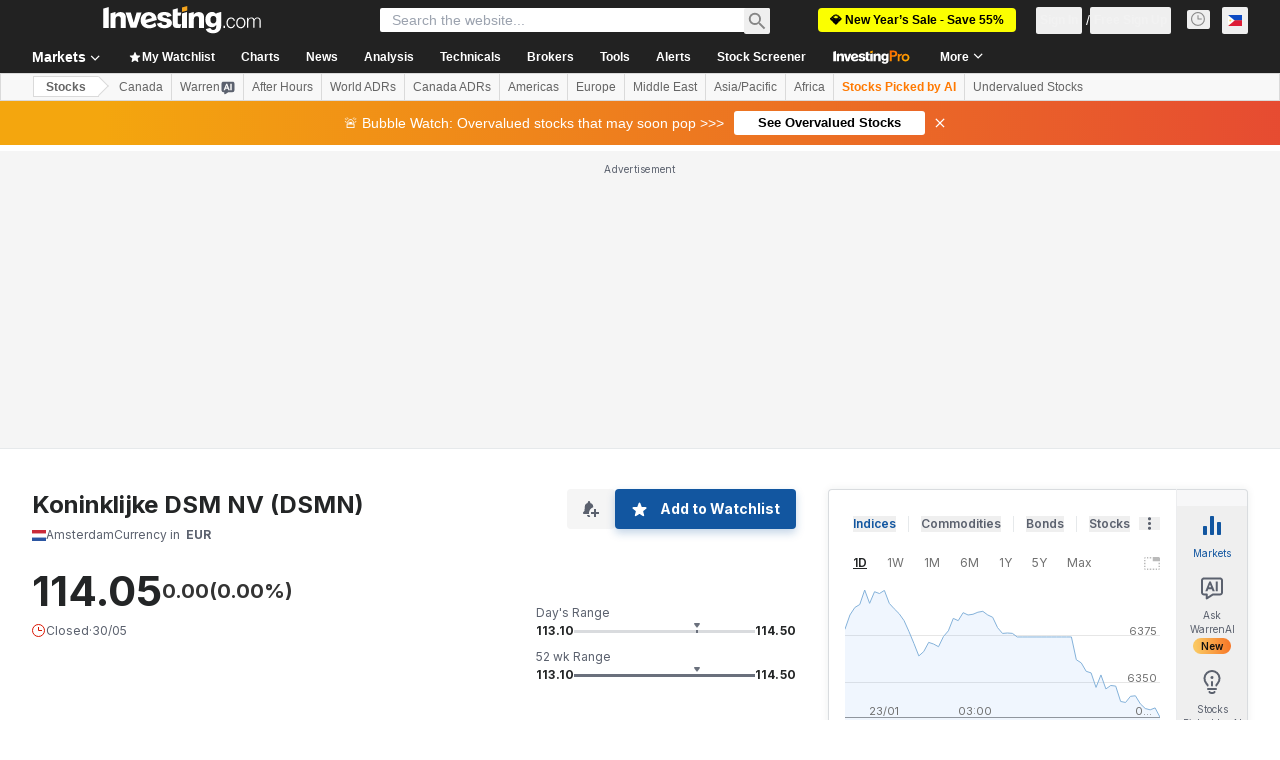

--- FILE ---
content_type: application/javascript
request_url: https://promos.investing.com/eu-a4flkt7l2b/z9gd/9a63d23b-49c1-4335-b698-e7f3ab10af6c/ph.investing.com/jsonp/z?cb=1769199849684&callback=__dgo4gmg8st1ds6
body_size: 508
content:
__dgo4gmg8st1ds6({"ts":1769199849857.0,"geo":{"zipcode":"43215","region_name":"Ohio","country_name":"United States","region_code":"OH","continent_name":"North America","country_code":"US","continent_code":"NA","city":"Columbus","ip":"3.14.136.132","latitude":39.9625,"time_zone":"America/New_York","metro_code":535,"longitude":-83.0061},"success":true,"da":"bg*br*al|Apple%bt*bm*bs*cb*bu*dl$0^j~m|131.0.0.0%v~d~f~primarySoftwareType|Robot%s~r~dg*e~b~dq*z|Blink%cn*ds*ba*ch*cc*n|Chrome%t~bl*ac~aa~g~y|macOS%ce*ah~bq*bd~dd*cq$0^cl*df*bp*ad|Desktop%bh*c~dc*dn*bi*ae~ci*cx*p~bk*de*bc*i~h|10.15.7%cd*w~cu*ck*l~u~partialIdentification*af~bz*db*ab*q~a*cp$0^dh*k|Apple%cr*ag|-","rand":370893});